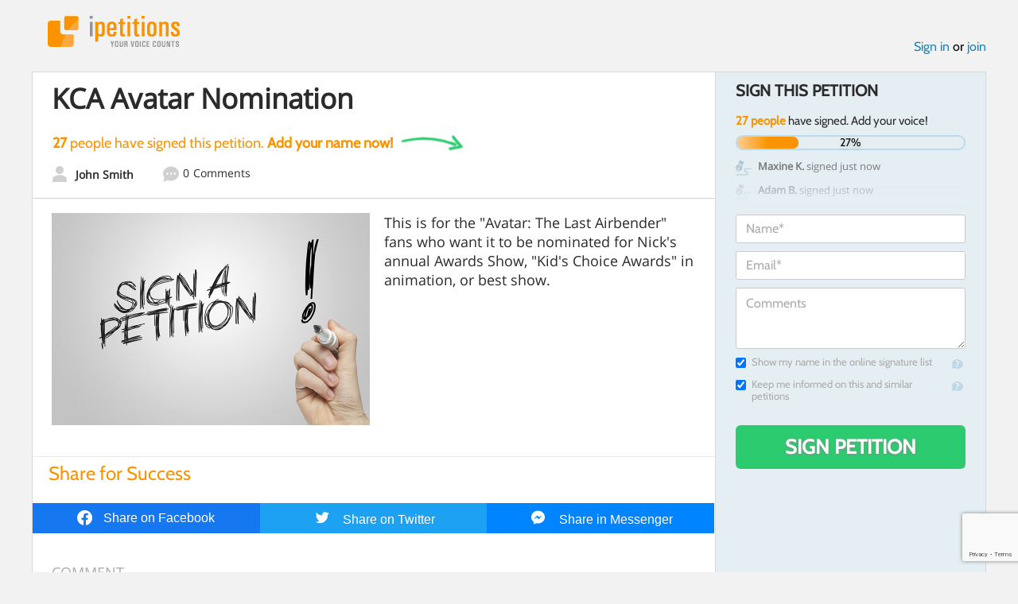

--- FILE ---
content_type: text/html; charset=utf-8
request_url: https://www.google.com/recaptcha/api2/anchor?ar=1&k=6LcFiWspAAAAAC7kwjTJ-C25bnrLYUjPVW3kG27E&co=aHR0cHM6Ly93d3cuaXBldGl0aW9ucy5jb206NDQz&hl=en&v=PoyoqOPhxBO7pBk68S4YbpHZ&size=invisible&anchor-ms=20000&execute-ms=30000&cb=zq2386ivjfu
body_size: 48709
content:
<!DOCTYPE HTML><html dir="ltr" lang="en"><head><meta http-equiv="Content-Type" content="text/html; charset=UTF-8">
<meta http-equiv="X-UA-Compatible" content="IE=edge">
<title>reCAPTCHA</title>
<style type="text/css">
/* cyrillic-ext */
@font-face {
  font-family: 'Roboto';
  font-style: normal;
  font-weight: 400;
  font-stretch: 100%;
  src: url(//fonts.gstatic.com/s/roboto/v48/KFO7CnqEu92Fr1ME7kSn66aGLdTylUAMa3GUBHMdazTgWw.woff2) format('woff2');
  unicode-range: U+0460-052F, U+1C80-1C8A, U+20B4, U+2DE0-2DFF, U+A640-A69F, U+FE2E-FE2F;
}
/* cyrillic */
@font-face {
  font-family: 'Roboto';
  font-style: normal;
  font-weight: 400;
  font-stretch: 100%;
  src: url(//fonts.gstatic.com/s/roboto/v48/KFO7CnqEu92Fr1ME7kSn66aGLdTylUAMa3iUBHMdazTgWw.woff2) format('woff2');
  unicode-range: U+0301, U+0400-045F, U+0490-0491, U+04B0-04B1, U+2116;
}
/* greek-ext */
@font-face {
  font-family: 'Roboto';
  font-style: normal;
  font-weight: 400;
  font-stretch: 100%;
  src: url(//fonts.gstatic.com/s/roboto/v48/KFO7CnqEu92Fr1ME7kSn66aGLdTylUAMa3CUBHMdazTgWw.woff2) format('woff2');
  unicode-range: U+1F00-1FFF;
}
/* greek */
@font-face {
  font-family: 'Roboto';
  font-style: normal;
  font-weight: 400;
  font-stretch: 100%;
  src: url(//fonts.gstatic.com/s/roboto/v48/KFO7CnqEu92Fr1ME7kSn66aGLdTylUAMa3-UBHMdazTgWw.woff2) format('woff2');
  unicode-range: U+0370-0377, U+037A-037F, U+0384-038A, U+038C, U+038E-03A1, U+03A3-03FF;
}
/* math */
@font-face {
  font-family: 'Roboto';
  font-style: normal;
  font-weight: 400;
  font-stretch: 100%;
  src: url(//fonts.gstatic.com/s/roboto/v48/KFO7CnqEu92Fr1ME7kSn66aGLdTylUAMawCUBHMdazTgWw.woff2) format('woff2');
  unicode-range: U+0302-0303, U+0305, U+0307-0308, U+0310, U+0312, U+0315, U+031A, U+0326-0327, U+032C, U+032F-0330, U+0332-0333, U+0338, U+033A, U+0346, U+034D, U+0391-03A1, U+03A3-03A9, U+03B1-03C9, U+03D1, U+03D5-03D6, U+03F0-03F1, U+03F4-03F5, U+2016-2017, U+2034-2038, U+203C, U+2040, U+2043, U+2047, U+2050, U+2057, U+205F, U+2070-2071, U+2074-208E, U+2090-209C, U+20D0-20DC, U+20E1, U+20E5-20EF, U+2100-2112, U+2114-2115, U+2117-2121, U+2123-214F, U+2190, U+2192, U+2194-21AE, U+21B0-21E5, U+21F1-21F2, U+21F4-2211, U+2213-2214, U+2216-22FF, U+2308-230B, U+2310, U+2319, U+231C-2321, U+2336-237A, U+237C, U+2395, U+239B-23B7, U+23D0, U+23DC-23E1, U+2474-2475, U+25AF, U+25B3, U+25B7, U+25BD, U+25C1, U+25CA, U+25CC, U+25FB, U+266D-266F, U+27C0-27FF, U+2900-2AFF, U+2B0E-2B11, U+2B30-2B4C, U+2BFE, U+3030, U+FF5B, U+FF5D, U+1D400-1D7FF, U+1EE00-1EEFF;
}
/* symbols */
@font-face {
  font-family: 'Roboto';
  font-style: normal;
  font-weight: 400;
  font-stretch: 100%;
  src: url(//fonts.gstatic.com/s/roboto/v48/KFO7CnqEu92Fr1ME7kSn66aGLdTylUAMaxKUBHMdazTgWw.woff2) format('woff2');
  unicode-range: U+0001-000C, U+000E-001F, U+007F-009F, U+20DD-20E0, U+20E2-20E4, U+2150-218F, U+2190, U+2192, U+2194-2199, U+21AF, U+21E6-21F0, U+21F3, U+2218-2219, U+2299, U+22C4-22C6, U+2300-243F, U+2440-244A, U+2460-24FF, U+25A0-27BF, U+2800-28FF, U+2921-2922, U+2981, U+29BF, U+29EB, U+2B00-2BFF, U+4DC0-4DFF, U+FFF9-FFFB, U+10140-1018E, U+10190-1019C, U+101A0, U+101D0-101FD, U+102E0-102FB, U+10E60-10E7E, U+1D2C0-1D2D3, U+1D2E0-1D37F, U+1F000-1F0FF, U+1F100-1F1AD, U+1F1E6-1F1FF, U+1F30D-1F30F, U+1F315, U+1F31C, U+1F31E, U+1F320-1F32C, U+1F336, U+1F378, U+1F37D, U+1F382, U+1F393-1F39F, U+1F3A7-1F3A8, U+1F3AC-1F3AF, U+1F3C2, U+1F3C4-1F3C6, U+1F3CA-1F3CE, U+1F3D4-1F3E0, U+1F3ED, U+1F3F1-1F3F3, U+1F3F5-1F3F7, U+1F408, U+1F415, U+1F41F, U+1F426, U+1F43F, U+1F441-1F442, U+1F444, U+1F446-1F449, U+1F44C-1F44E, U+1F453, U+1F46A, U+1F47D, U+1F4A3, U+1F4B0, U+1F4B3, U+1F4B9, U+1F4BB, U+1F4BF, U+1F4C8-1F4CB, U+1F4D6, U+1F4DA, U+1F4DF, U+1F4E3-1F4E6, U+1F4EA-1F4ED, U+1F4F7, U+1F4F9-1F4FB, U+1F4FD-1F4FE, U+1F503, U+1F507-1F50B, U+1F50D, U+1F512-1F513, U+1F53E-1F54A, U+1F54F-1F5FA, U+1F610, U+1F650-1F67F, U+1F687, U+1F68D, U+1F691, U+1F694, U+1F698, U+1F6AD, U+1F6B2, U+1F6B9-1F6BA, U+1F6BC, U+1F6C6-1F6CF, U+1F6D3-1F6D7, U+1F6E0-1F6EA, U+1F6F0-1F6F3, U+1F6F7-1F6FC, U+1F700-1F7FF, U+1F800-1F80B, U+1F810-1F847, U+1F850-1F859, U+1F860-1F887, U+1F890-1F8AD, U+1F8B0-1F8BB, U+1F8C0-1F8C1, U+1F900-1F90B, U+1F93B, U+1F946, U+1F984, U+1F996, U+1F9E9, U+1FA00-1FA6F, U+1FA70-1FA7C, U+1FA80-1FA89, U+1FA8F-1FAC6, U+1FACE-1FADC, U+1FADF-1FAE9, U+1FAF0-1FAF8, U+1FB00-1FBFF;
}
/* vietnamese */
@font-face {
  font-family: 'Roboto';
  font-style: normal;
  font-weight: 400;
  font-stretch: 100%;
  src: url(//fonts.gstatic.com/s/roboto/v48/KFO7CnqEu92Fr1ME7kSn66aGLdTylUAMa3OUBHMdazTgWw.woff2) format('woff2');
  unicode-range: U+0102-0103, U+0110-0111, U+0128-0129, U+0168-0169, U+01A0-01A1, U+01AF-01B0, U+0300-0301, U+0303-0304, U+0308-0309, U+0323, U+0329, U+1EA0-1EF9, U+20AB;
}
/* latin-ext */
@font-face {
  font-family: 'Roboto';
  font-style: normal;
  font-weight: 400;
  font-stretch: 100%;
  src: url(//fonts.gstatic.com/s/roboto/v48/KFO7CnqEu92Fr1ME7kSn66aGLdTylUAMa3KUBHMdazTgWw.woff2) format('woff2');
  unicode-range: U+0100-02BA, U+02BD-02C5, U+02C7-02CC, U+02CE-02D7, U+02DD-02FF, U+0304, U+0308, U+0329, U+1D00-1DBF, U+1E00-1E9F, U+1EF2-1EFF, U+2020, U+20A0-20AB, U+20AD-20C0, U+2113, U+2C60-2C7F, U+A720-A7FF;
}
/* latin */
@font-face {
  font-family: 'Roboto';
  font-style: normal;
  font-weight: 400;
  font-stretch: 100%;
  src: url(//fonts.gstatic.com/s/roboto/v48/KFO7CnqEu92Fr1ME7kSn66aGLdTylUAMa3yUBHMdazQ.woff2) format('woff2');
  unicode-range: U+0000-00FF, U+0131, U+0152-0153, U+02BB-02BC, U+02C6, U+02DA, U+02DC, U+0304, U+0308, U+0329, U+2000-206F, U+20AC, U+2122, U+2191, U+2193, U+2212, U+2215, U+FEFF, U+FFFD;
}
/* cyrillic-ext */
@font-face {
  font-family: 'Roboto';
  font-style: normal;
  font-weight: 500;
  font-stretch: 100%;
  src: url(//fonts.gstatic.com/s/roboto/v48/KFO7CnqEu92Fr1ME7kSn66aGLdTylUAMa3GUBHMdazTgWw.woff2) format('woff2');
  unicode-range: U+0460-052F, U+1C80-1C8A, U+20B4, U+2DE0-2DFF, U+A640-A69F, U+FE2E-FE2F;
}
/* cyrillic */
@font-face {
  font-family: 'Roboto';
  font-style: normal;
  font-weight: 500;
  font-stretch: 100%;
  src: url(//fonts.gstatic.com/s/roboto/v48/KFO7CnqEu92Fr1ME7kSn66aGLdTylUAMa3iUBHMdazTgWw.woff2) format('woff2');
  unicode-range: U+0301, U+0400-045F, U+0490-0491, U+04B0-04B1, U+2116;
}
/* greek-ext */
@font-face {
  font-family: 'Roboto';
  font-style: normal;
  font-weight: 500;
  font-stretch: 100%;
  src: url(//fonts.gstatic.com/s/roboto/v48/KFO7CnqEu92Fr1ME7kSn66aGLdTylUAMa3CUBHMdazTgWw.woff2) format('woff2');
  unicode-range: U+1F00-1FFF;
}
/* greek */
@font-face {
  font-family: 'Roboto';
  font-style: normal;
  font-weight: 500;
  font-stretch: 100%;
  src: url(//fonts.gstatic.com/s/roboto/v48/KFO7CnqEu92Fr1ME7kSn66aGLdTylUAMa3-UBHMdazTgWw.woff2) format('woff2');
  unicode-range: U+0370-0377, U+037A-037F, U+0384-038A, U+038C, U+038E-03A1, U+03A3-03FF;
}
/* math */
@font-face {
  font-family: 'Roboto';
  font-style: normal;
  font-weight: 500;
  font-stretch: 100%;
  src: url(//fonts.gstatic.com/s/roboto/v48/KFO7CnqEu92Fr1ME7kSn66aGLdTylUAMawCUBHMdazTgWw.woff2) format('woff2');
  unicode-range: U+0302-0303, U+0305, U+0307-0308, U+0310, U+0312, U+0315, U+031A, U+0326-0327, U+032C, U+032F-0330, U+0332-0333, U+0338, U+033A, U+0346, U+034D, U+0391-03A1, U+03A3-03A9, U+03B1-03C9, U+03D1, U+03D5-03D6, U+03F0-03F1, U+03F4-03F5, U+2016-2017, U+2034-2038, U+203C, U+2040, U+2043, U+2047, U+2050, U+2057, U+205F, U+2070-2071, U+2074-208E, U+2090-209C, U+20D0-20DC, U+20E1, U+20E5-20EF, U+2100-2112, U+2114-2115, U+2117-2121, U+2123-214F, U+2190, U+2192, U+2194-21AE, U+21B0-21E5, U+21F1-21F2, U+21F4-2211, U+2213-2214, U+2216-22FF, U+2308-230B, U+2310, U+2319, U+231C-2321, U+2336-237A, U+237C, U+2395, U+239B-23B7, U+23D0, U+23DC-23E1, U+2474-2475, U+25AF, U+25B3, U+25B7, U+25BD, U+25C1, U+25CA, U+25CC, U+25FB, U+266D-266F, U+27C0-27FF, U+2900-2AFF, U+2B0E-2B11, U+2B30-2B4C, U+2BFE, U+3030, U+FF5B, U+FF5D, U+1D400-1D7FF, U+1EE00-1EEFF;
}
/* symbols */
@font-face {
  font-family: 'Roboto';
  font-style: normal;
  font-weight: 500;
  font-stretch: 100%;
  src: url(//fonts.gstatic.com/s/roboto/v48/KFO7CnqEu92Fr1ME7kSn66aGLdTylUAMaxKUBHMdazTgWw.woff2) format('woff2');
  unicode-range: U+0001-000C, U+000E-001F, U+007F-009F, U+20DD-20E0, U+20E2-20E4, U+2150-218F, U+2190, U+2192, U+2194-2199, U+21AF, U+21E6-21F0, U+21F3, U+2218-2219, U+2299, U+22C4-22C6, U+2300-243F, U+2440-244A, U+2460-24FF, U+25A0-27BF, U+2800-28FF, U+2921-2922, U+2981, U+29BF, U+29EB, U+2B00-2BFF, U+4DC0-4DFF, U+FFF9-FFFB, U+10140-1018E, U+10190-1019C, U+101A0, U+101D0-101FD, U+102E0-102FB, U+10E60-10E7E, U+1D2C0-1D2D3, U+1D2E0-1D37F, U+1F000-1F0FF, U+1F100-1F1AD, U+1F1E6-1F1FF, U+1F30D-1F30F, U+1F315, U+1F31C, U+1F31E, U+1F320-1F32C, U+1F336, U+1F378, U+1F37D, U+1F382, U+1F393-1F39F, U+1F3A7-1F3A8, U+1F3AC-1F3AF, U+1F3C2, U+1F3C4-1F3C6, U+1F3CA-1F3CE, U+1F3D4-1F3E0, U+1F3ED, U+1F3F1-1F3F3, U+1F3F5-1F3F7, U+1F408, U+1F415, U+1F41F, U+1F426, U+1F43F, U+1F441-1F442, U+1F444, U+1F446-1F449, U+1F44C-1F44E, U+1F453, U+1F46A, U+1F47D, U+1F4A3, U+1F4B0, U+1F4B3, U+1F4B9, U+1F4BB, U+1F4BF, U+1F4C8-1F4CB, U+1F4D6, U+1F4DA, U+1F4DF, U+1F4E3-1F4E6, U+1F4EA-1F4ED, U+1F4F7, U+1F4F9-1F4FB, U+1F4FD-1F4FE, U+1F503, U+1F507-1F50B, U+1F50D, U+1F512-1F513, U+1F53E-1F54A, U+1F54F-1F5FA, U+1F610, U+1F650-1F67F, U+1F687, U+1F68D, U+1F691, U+1F694, U+1F698, U+1F6AD, U+1F6B2, U+1F6B9-1F6BA, U+1F6BC, U+1F6C6-1F6CF, U+1F6D3-1F6D7, U+1F6E0-1F6EA, U+1F6F0-1F6F3, U+1F6F7-1F6FC, U+1F700-1F7FF, U+1F800-1F80B, U+1F810-1F847, U+1F850-1F859, U+1F860-1F887, U+1F890-1F8AD, U+1F8B0-1F8BB, U+1F8C0-1F8C1, U+1F900-1F90B, U+1F93B, U+1F946, U+1F984, U+1F996, U+1F9E9, U+1FA00-1FA6F, U+1FA70-1FA7C, U+1FA80-1FA89, U+1FA8F-1FAC6, U+1FACE-1FADC, U+1FADF-1FAE9, U+1FAF0-1FAF8, U+1FB00-1FBFF;
}
/* vietnamese */
@font-face {
  font-family: 'Roboto';
  font-style: normal;
  font-weight: 500;
  font-stretch: 100%;
  src: url(//fonts.gstatic.com/s/roboto/v48/KFO7CnqEu92Fr1ME7kSn66aGLdTylUAMa3OUBHMdazTgWw.woff2) format('woff2');
  unicode-range: U+0102-0103, U+0110-0111, U+0128-0129, U+0168-0169, U+01A0-01A1, U+01AF-01B0, U+0300-0301, U+0303-0304, U+0308-0309, U+0323, U+0329, U+1EA0-1EF9, U+20AB;
}
/* latin-ext */
@font-face {
  font-family: 'Roboto';
  font-style: normal;
  font-weight: 500;
  font-stretch: 100%;
  src: url(//fonts.gstatic.com/s/roboto/v48/KFO7CnqEu92Fr1ME7kSn66aGLdTylUAMa3KUBHMdazTgWw.woff2) format('woff2');
  unicode-range: U+0100-02BA, U+02BD-02C5, U+02C7-02CC, U+02CE-02D7, U+02DD-02FF, U+0304, U+0308, U+0329, U+1D00-1DBF, U+1E00-1E9F, U+1EF2-1EFF, U+2020, U+20A0-20AB, U+20AD-20C0, U+2113, U+2C60-2C7F, U+A720-A7FF;
}
/* latin */
@font-face {
  font-family: 'Roboto';
  font-style: normal;
  font-weight: 500;
  font-stretch: 100%;
  src: url(//fonts.gstatic.com/s/roboto/v48/KFO7CnqEu92Fr1ME7kSn66aGLdTylUAMa3yUBHMdazQ.woff2) format('woff2');
  unicode-range: U+0000-00FF, U+0131, U+0152-0153, U+02BB-02BC, U+02C6, U+02DA, U+02DC, U+0304, U+0308, U+0329, U+2000-206F, U+20AC, U+2122, U+2191, U+2193, U+2212, U+2215, U+FEFF, U+FFFD;
}
/* cyrillic-ext */
@font-face {
  font-family: 'Roboto';
  font-style: normal;
  font-weight: 900;
  font-stretch: 100%;
  src: url(//fonts.gstatic.com/s/roboto/v48/KFO7CnqEu92Fr1ME7kSn66aGLdTylUAMa3GUBHMdazTgWw.woff2) format('woff2');
  unicode-range: U+0460-052F, U+1C80-1C8A, U+20B4, U+2DE0-2DFF, U+A640-A69F, U+FE2E-FE2F;
}
/* cyrillic */
@font-face {
  font-family: 'Roboto';
  font-style: normal;
  font-weight: 900;
  font-stretch: 100%;
  src: url(//fonts.gstatic.com/s/roboto/v48/KFO7CnqEu92Fr1ME7kSn66aGLdTylUAMa3iUBHMdazTgWw.woff2) format('woff2');
  unicode-range: U+0301, U+0400-045F, U+0490-0491, U+04B0-04B1, U+2116;
}
/* greek-ext */
@font-face {
  font-family: 'Roboto';
  font-style: normal;
  font-weight: 900;
  font-stretch: 100%;
  src: url(//fonts.gstatic.com/s/roboto/v48/KFO7CnqEu92Fr1ME7kSn66aGLdTylUAMa3CUBHMdazTgWw.woff2) format('woff2');
  unicode-range: U+1F00-1FFF;
}
/* greek */
@font-face {
  font-family: 'Roboto';
  font-style: normal;
  font-weight: 900;
  font-stretch: 100%;
  src: url(//fonts.gstatic.com/s/roboto/v48/KFO7CnqEu92Fr1ME7kSn66aGLdTylUAMa3-UBHMdazTgWw.woff2) format('woff2');
  unicode-range: U+0370-0377, U+037A-037F, U+0384-038A, U+038C, U+038E-03A1, U+03A3-03FF;
}
/* math */
@font-face {
  font-family: 'Roboto';
  font-style: normal;
  font-weight: 900;
  font-stretch: 100%;
  src: url(//fonts.gstatic.com/s/roboto/v48/KFO7CnqEu92Fr1ME7kSn66aGLdTylUAMawCUBHMdazTgWw.woff2) format('woff2');
  unicode-range: U+0302-0303, U+0305, U+0307-0308, U+0310, U+0312, U+0315, U+031A, U+0326-0327, U+032C, U+032F-0330, U+0332-0333, U+0338, U+033A, U+0346, U+034D, U+0391-03A1, U+03A3-03A9, U+03B1-03C9, U+03D1, U+03D5-03D6, U+03F0-03F1, U+03F4-03F5, U+2016-2017, U+2034-2038, U+203C, U+2040, U+2043, U+2047, U+2050, U+2057, U+205F, U+2070-2071, U+2074-208E, U+2090-209C, U+20D0-20DC, U+20E1, U+20E5-20EF, U+2100-2112, U+2114-2115, U+2117-2121, U+2123-214F, U+2190, U+2192, U+2194-21AE, U+21B0-21E5, U+21F1-21F2, U+21F4-2211, U+2213-2214, U+2216-22FF, U+2308-230B, U+2310, U+2319, U+231C-2321, U+2336-237A, U+237C, U+2395, U+239B-23B7, U+23D0, U+23DC-23E1, U+2474-2475, U+25AF, U+25B3, U+25B7, U+25BD, U+25C1, U+25CA, U+25CC, U+25FB, U+266D-266F, U+27C0-27FF, U+2900-2AFF, U+2B0E-2B11, U+2B30-2B4C, U+2BFE, U+3030, U+FF5B, U+FF5D, U+1D400-1D7FF, U+1EE00-1EEFF;
}
/* symbols */
@font-face {
  font-family: 'Roboto';
  font-style: normal;
  font-weight: 900;
  font-stretch: 100%;
  src: url(//fonts.gstatic.com/s/roboto/v48/KFO7CnqEu92Fr1ME7kSn66aGLdTylUAMaxKUBHMdazTgWw.woff2) format('woff2');
  unicode-range: U+0001-000C, U+000E-001F, U+007F-009F, U+20DD-20E0, U+20E2-20E4, U+2150-218F, U+2190, U+2192, U+2194-2199, U+21AF, U+21E6-21F0, U+21F3, U+2218-2219, U+2299, U+22C4-22C6, U+2300-243F, U+2440-244A, U+2460-24FF, U+25A0-27BF, U+2800-28FF, U+2921-2922, U+2981, U+29BF, U+29EB, U+2B00-2BFF, U+4DC0-4DFF, U+FFF9-FFFB, U+10140-1018E, U+10190-1019C, U+101A0, U+101D0-101FD, U+102E0-102FB, U+10E60-10E7E, U+1D2C0-1D2D3, U+1D2E0-1D37F, U+1F000-1F0FF, U+1F100-1F1AD, U+1F1E6-1F1FF, U+1F30D-1F30F, U+1F315, U+1F31C, U+1F31E, U+1F320-1F32C, U+1F336, U+1F378, U+1F37D, U+1F382, U+1F393-1F39F, U+1F3A7-1F3A8, U+1F3AC-1F3AF, U+1F3C2, U+1F3C4-1F3C6, U+1F3CA-1F3CE, U+1F3D4-1F3E0, U+1F3ED, U+1F3F1-1F3F3, U+1F3F5-1F3F7, U+1F408, U+1F415, U+1F41F, U+1F426, U+1F43F, U+1F441-1F442, U+1F444, U+1F446-1F449, U+1F44C-1F44E, U+1F453, U+1F46A, U+1F47D, U+1F4A3, U+1F4B0, U+1F4B3, U+1F4B9, U+1F4BB, U+1F4BF, U+1F4C8-1F4CB, U+1F4D6, U+1F4DA, U+1F4DF, U+1F4E3-1F4E6, U+1F4EA-1F4ED, U+1F4F7, U+1F4F9-1F4FB, U+1F4FD-1F4FE, U+1F503, U+1F507-1F50B, U+1F50D, U+1F512-1F513, U+1F53E-1F54A, U+1F54F-1F5FA, U+1F610, U+1F650-1F67F, U+1F687, U+1F68D, U+1F691, U+1F694, U+1F698, U+1F6AD, U+1F6B2, U+1F6B9-1F6BA, U+1F6BC, U+1F6C6-1F6CF, U+1F6D3-1F6D7, U+1F6E0-1F6EA, U+1F6F0-1F6F3, U+1F6F7-1F6FC, U+1F700-1F7FF, U+1F800-1F80B, U+1F810-1F847, U+1F850-1F859, U+1F860-1F887, U+1F890-1F8AD, U+1F8B0-1F8BB, U+1F8C0-1F8C1, U+1F900-1F90B, U+1F93B, U+1F946, U+1F984, U+1F996, U+1F9E9, U+1FA00-1FA6F, U+1FA70-1FA7C, U+1FA80-1FA89, U+1FA8F-1FAC6, U+1FACE-1FADC, U+1FADF-1FAE9, U+1FAF0-1FAF8, U+1FB00-1FBFF;
}
/* vietnamese */
@font-face {
  font-family: 'Roboto';
  font-style: normal;
  font-weight: 900;
  font-stretch: 100%;
  src: url(//fonts.gstatic.com/s/roboto/v48/KFO7CnqEu92Fr1ME7kSn66aGLdTylUAMa3OUBHMdazTgWw.woff2) format('woff2');
  unicode-range: U+0102-0103, U+0110-0111, U+0128-0129, U+0168-0169, U+01A0-01A1, U+01AF-01B0, U+0300-0301, U+0303-0304, U+0308-0309, U+0323, U+0329, U+1EA0-1EF9, U+20AB;
}
/* latin-ext */
@font-face {
  font-family: 'Roboto';
  font-style: normal;
  font-weight: 900;
  font-stretch: 100%;
  src: url(//fonts.gstatic.com/s/roboto/v48/KFO7CnqEu92Fr1ME7kSn66aGLdTylUAMa3KUBHMdazTgWw.woff2) format('woff2');
  unicode-range: U+0100-02BA, U+02BD-02C5, U+02C7-02CC, U+02CE-02D7, U+02DD-02FF, U+0304, U+0308, U+0329, U+1D00-1DBF, U+1E00-1E9F, U+1EF2-1EFF, U+2020, U+20A0-20AB, U+20AD-20C0, U+2113, U+2C60-2C7F, U+A720-A7FF;
}
/* latin */
@font-face {
  font-family: 'Roboto';
  font-style: normal;
  font-weight: 900;
  font-stretch: 100%;
  src: url(//fonts.gstatic.com/s/roboto/v48/KFO7CnqEu92Fr1ME7kSn66aGLdTylUAMa3yUBHMdazQ.woff2) format('woff2');
  unicode-range: U+0000-00FF, U+0131, U+0152-0153, U+02BB-02BC, U+02C6, U+02DA, U+02DC, U+0304, U+0308, U+0329, U+2000-206F, U+20AC, U+2122, U+2191, U+2193, U+2212, U+2215, U+FEFF, U+FFFD;
}

</style>
<link rel="stylesheet" type="text/css" href="https://www.gstatic.com/recaptcha/releases/PoyoqOPhxBO7pBk68S4YbpHZ/styles__ltr.css">
<script nonce="tMdmiAIajQKNr3EWJCuI9A" type="text/javascript">window['__recaptcha_api'] = 'https://www.google.com/recaptcha/api2/';</script>
<script type="text/javascript" src="https://www.gstatic.com/recaptcha/releases/PoyoqOPhxBO7pBk68S4YbpHZ/recaptcha__en.js" nonce="tMdmiAIajQKNr3EWJCuI9A">
      
    </script></head>
<body><div id="rc-anchor-alert" class="rc-anchor-alert"></div>
<input type="hidden" id="recaptcha-token" value="[base64]">
<script type="text/javascript" nonce="tMdmiAIajQKNr3EWJCuI9A">
      recaptcha.anchor.Main.init("[\x22ainput\x22,[\x22bgdata\x22,\x22\x22,\[base64]/[base64]/[base64]/KE4oMTI0LHYsdi5HKSxMWihsLHYpKTpOKDEyNCx2LGwpLFYpLHYpLFQpKSxGKDE3MSx2KX0scjc9ZnVuY3Rpb24obCl7cmV0dXJuIGx9LEM9ZnVuY3Rpb24obCxWLHYpe04odixsLFYpLFZbYWtdPTI3OTZ9LG49ZnVuY3Rpb24obCxWKXtWLlg9KChWLlg/[base64]/[base64]/[base64]/[base64]/[base64]/[base64]/[base64]/[base64]/[base64]/[base64]/[base64]\\u003d\x22,\[base64]\x22,\x22w5Epw6xkw6LCocOBwq8gw7TCkcKHwq7Dq8K7EMOTw7oTQWBmVsKpe0PCvmzCmQjDl8KwRGoxwqtyw7UTw73ChhBfw6XCnsK2wrctO8Ozwq/DpCY7woR2dWnCkGg/w4xWGCZURyXDhBtbN2Jbw5dHw5pZw6HCg8OZw43DpmjDujdrw6HCnGRWWCPCmcOIeRIxw6l0ThzCosO3wrLDsnvDmMK/[base64]/[base64]/CgE/DtiwHw5Ykw6ptwqnCkiIew54OwpVnw6TCjsK1wpFdGzNeIH0QBWTCt13CmsOEwqBvw5pVBcOjwod/SARIw4EKw7XDj8K2wpRiHmLDr8KLD8ObY8Kdw4rCmMO5FH/DtS0NAMKFbsO6wrbCuncXPDgqOsO/R8KtCcKswptmwqfCqsKRIQfCnsKXwot/wqgLw7rCgmoIw7s5Xxs8w7vCtl0nKV0bw7HDu0YJa3TDrcOmRzvDvsOqwoAxw69VcMOwRiNJaMOyA1dew69mwrQfw6DDlcOkwpctKStTwpVgO8O0wp/Cgm1sbgRAw6cFF3rClMKuwptKwpArwpHDs8KWw7kvwppOwqDDtsKOw47CpFXDs8KaZjFlIk1xwoZ6wpB2U8O8w6TDklU/OAzDlsKvwqhdwrwWRsKsw6tRV27Ckz19wp0jwqzCnDHDliodw53Dr3zCtyHCqcOUw7o+OTwow61tBMKKYcKJw5bCml7Csx3Cky/DnsOXw63DgcKaXsOXFcO/w5puwo0WHGhXa8OgK8OHwpsbaU5sFFY/asKXH2l0YwzDh8KDwr8wwo4KKwfDvMOKWsOjFMKpw6/DkcKPHCZ4w7TCuyxWwo1PAMKWTsKgwqLDviTCmsOATMKJwpBsTAfDkMOow4ZJw6Qyw5jCsMOtUMK5SiN5U8Kjw4XCkcOVwoQaWMOzw6PCucKHSkR3asKJwqUlwqA8dsOTw6I0w7kCd8Oyw68owqFDUMOgwo8/w6HDghjDqQfCtsKMw5Q1wpHDvQPDpHJeQcKIw4Fsw5LCjMOqw7PCjU/DpsKjw4QiZznCk8Ojw4rDn23Dq8ORwoXDvjXCssKaQcO6V0ISEljDlATCr8K1XcK5FsKmemdhRw1jw4c1wqfCjsKZIMOCA8Ksw41TeQZRwqVSHw/CmBFJWQDCkAvCocKPwqDDhsOow7BCLG3DvcKuw4HDlzc/wrxnOsK2w4/DoC/[base64]/woNeHsK0wpl/bDEmCHPCigQPH8K6w7ZpwrbCnCTClcOVwrM6EcKMWiVxNUh/wr3DusOiBcKow5PDmmB2TFfChnUiwplpw73CoTtDTDhNwo/[base64]/CsCBQPcKfwqDClsKWw7XDj8O7w47DosK+w57CqcKnw6Rjw6BWI8OsQcKFw4hqw4LCvC9GAXc7E8O6EQx+S8KdEwvDjwBPfXkGwpnCl8OIw67CkMKOTMOQUMKpV0duw7JWwr7Co1IUXMKoeHfDvV7Cv8KHAmjCiMKqIMO9bSl/HsOXe8OPBHDDsD9DwpgXwrQPbsOOw7DChcK8wqzCqcOrw5IvwohIw7LCq1vCucOJwrLCjRvCk8OMwpkkasKDLx3Ct8OOEMK7ZcKiwrrCnRvCjsKERsK/KX96w4DDmcKWw7QcKMKtw7XCkDjDrcKiFsKsw7F0w7vCisOdwqHCuClYw6Qfw5HDtMK7ZsK5w4/CvsKgU8KAOQx5w5Z+wpNZwqfDiTvCqMOeMjAXw7DDq8KPfxs/w6HCocOOw5ggwr3Dg8Olw4LDnlQ6dU7CnBYPwrXDocOKHyrDqcOmS8KzGsOVwrXDmApUwrfCnBAJE0bDoMK0d2NVWhBYwqkBw51wEsKxdMK/RXwtMzHDnMKvUzwrwqAvw6VTE8OWcHEZwr/Dlghow4jCkHpawpHCqsKgaxcCYGkEPRwVwp3DisOFwpxHwr7DtVTDhMKuGMKSKhfDv8KfYcKcwrrClhrCo8O2Z8KzCE/CujDDpsOcDjTCognDlsK7fsKXIXUFQFQUBHfCi8OQw6Y+woUhGw92wqTCmMKEw5jCsMK7w43DnHIreMOFYjfCmhIaw4fCvcOwEcOzw6LDulPDh8KXw7RQJ8KXwpHDqsOPaS4+QcKqw4fDoSQOXB9aw6jDjcONwpAefm7CqcKXw5bDtcKFwo/Crxk9w59aw53DthTCrMOGYXZLP0o6w6RFIcKqw5VuZkvDo8KLwrTDl14/BsKVJsKEw5kBw6dsW8KgGVvDnxMQf8OGw5dfwpcbe3x9wrgjblPCnA/[base64]/[base64]/DlT3DmXxdBB5ow4nCu1bCq8O0w5o0w5l5eCREw6gnSUMoMcOJw5gYw4sRwrFtwoTDpsKNw6/DpAXCoAbDvcKLYhtxWSDCtcOcwr7CvH/DvDVafSbDjsOsfsOzw6l6Q8KBw6rDi8OgIMKvTcOewrEow7FFw7ddwo7DpXTCimw4ZcKjw74pw545KQ1FwqRmwoHDu8K/w4vDs0l+JsKsw4bCrWNjwpDDpMORc8O7UT/CiXfDkCnCisOTVE3DlMOdbsOTw6xfVxAcThbDrcOvXS/Ds0EAfz1SDw/CjX/DmcK8GsOAAsKMWVPDpTPCgzHDswhxw7kvGsOqbMOLw6/Csk0rYU7CjcKWMCVjw6BewrQGw4ZjWTQLw68vNWnDoSHCoU4IwoDCocKUwo9ew7TDrcOnb3c3UMOAW8OawqBgacOIw4NgJ1QWw47CvQAURsO0W8KYfMOrwrkNccKMw7LCqQMiJxMTcsO0X8Kcw7dTbmzDugp9GcOdw6PClUbDmSIiwrXDqx/Dj8KRw7DCmgMoB1N9L8OwwqQ9EMKmwqzDkMOgwrvDphwEw7Rsd3pSPcOMw5nClzUxccKYwpHCjFJIJnjCnR4LQsO1IcKgUDnDrsOwasO6wrA6wpTCg2zDo1EFMiMeLT3DrcKtI1/DucOlIMKNEDhDKcK4w4RXbMKsw4ttw7vCpj3CicOBaX7DgQfDsV3DncKNw5p7PMKCwqDDtsOCJsOgw5PDm8OiwoBywq3Dv8OOFDYcw4rDu2E6ORPCiMOnIMO9bSkqR8KAD8KNFW4sw4QlJxDCqw3Dq2vCj8KJI8O3C8OIw5s5URNxw5NSTMO1dzJ7cW/[base64]/DTPCpyQbbsKNw4/CsWfDj8KdcMKhcsOUw5olw4HDlznDum50dsKyecObAWRxPMKWIsOzwrYWacOVflfCkcK/w4HCq8ONWFnDnWc2Y8K5D0jDlsOPw6kCw5NiIm0cScKjB8Kyw5zCpcODw4PCjsOhwpXCr1HDrsO4w5BzAnjCsGDCvsKdbsOjwr/[base64]/DonzCssO3Tl3CqQ14wrZ8LMKIeAfDoFTCrChPCcK3VzDClAAzw5XDjytJw5fCrRDCpQtJwoNfaREnwplGwqxRbhXDg1VMUMObw7Yrwr/[base64]/N0dlMsOJLnHDusOrbDLClcKzw5zDh8OnJ8KPNcKHZnE8B2bDvcO7ZTjCqsKFwrnCnMObZDnDpS0jBcOJE2nCvMO7w45qM8OBw4BRE8KZKcK8w6vDmsKDwoLCsMOjw6wMaMKhwq4+djF/[base64]/CrQLDlcKIVcOFw7IPMBg/EsKEwq3DlGrDsWBjPMKaw5jCm8Obw7jDs8KOK8O7w4rDribCusO+wrfDoWoHI8O6wpJgwrZkwqRTwpUOwqt5wqFpARtBGsKXA8Kyw4FQQsKFwqjDqsKWw4XDsMK4HMK/JBTDrMKfYilAA8OTUB3DncKHTMObBARUBMOmPX8XwpjDoDkAesKPw7gUw5DCt8KjwoHCu8KQw6vCoRXCh3TCm8KZdTddZwUkwrfCtXLDm03Ch3LCrMO1w744woIDw6QUR3ByUhnCnnYAwoEjw4BawofDlQfDnXHDrcKTHE9Jw63DusOIw7/[base64]/CgQMowr5dOcKMwovCmsOiUkAnw4MfOsOEQMK3w5AOeTLDskQLwrHCtcKGYGgTITDCisK9BcONwo/[base64]/DocKnCBkyfSvDhgfDrcKFQ10JTMKPfcK5w7LDu8ONdMK0wqwORsKwwqBAUcOrwqnDjgtWw5XDsMKkYcOUw5Mcwq5yw7DCocOvWsOOwpdcw7nCr8KLN3/[base64]/XcO7w7NLX2XCjUHCtzs1wpHDnsOewrkOwrLDqgRGwoDCjMKNf8K0Plg4Tnghw7zCsTPDuXAjfTzDu8OdZcK7w5QKw711E8KRwpDDkS3DlT9fw5RrUMObR8Ojw6DCsg9hwrd2JBHDh8Kvw5zDo2/DiMOawrdRw4EyG3TCunY/X3bCvFXCsMK0K8OQBcKdwrHCu8OSwrZ3LsOgw4xVbFbDhcO5MzPCmWJYcn/[base64]/CsMKQQWZ9woUgTsOtw4Eww4/Cg1nCqQnCgxnDmMOgGcKDwrnDjhfDkMKOw6/[base64]/Cj2pxw6jDpMOOw611w6zDkXvDrcKGUQ85AxYMWCY9RcKaw47Cr3l6LMO7w60eIcKccm7CgcOcwp7CrMOgwp5/HlAKDH4xdhpEDcOmw7gCK1rCg8ObU8Kpw79IZwrDnxHDjwDCqMK/[base64]/Dih9pRMOQUSfCkcKsfhzDrMOxFsK9w694woLDmFfDskHCmljCol/CgRfCp8KvGCcgw7V6w5YqBMK1UcKsHH5fPkvDmDTDh0rCl33DqWbDkcKawrt6wpHCm8KZOHrDnTLCksK+IxvClEDCqcKFw5EcMcKPIBIKw4XCtDrDtSzDuMOzX8OFwqHCpmI6WyTCgw/DiCXCqyg1JyvDn8OVw5wXw5bDh8Ooey/ClGZWMDLDoMKqwrDDkE3DssO3FynDp8OsDiNqwpRnwonDp8K0Xh/CqsK2GkwzU8KjYi/CmkTCtcOsM3PDqzVwI8OMwrrCnsK5KcOUw53Cs1tvwpNVwp9RPx3Ci8OfAcKjwpJDHk05bB9pf8KFPC4eWh/[base64]/w6jDnTzDssKdA1zDncO/[base64]/w7nDhxTCv8KpHcKbJMK6woHCu307fR90w5ZiNMKrw78hBcO2w7XDnxPCsAc8w5jDvGd5w5t1Mztsw6zCnMOQH2zDrsK9O8OIQcKSacOpw43CjnjDlMKSQcOOFFzDjQzCjsOmw6rCrSE1TcOowqwoM0pIIlXCoHJiV8K/w50Fwq9aY2bCtE7Ch2sDwrtDw77DicOtwq3CuMK8eiJbwowfU8KyX3wQIzzCjldhbwd8wpI/SX1UHGxAfBxmVTcLw5tACR/Cg8O8ScOMwpfDiQ7DsMOQTcO/RF1TwrzDvcKlZTUOwo4wRsK8wrTCuFDDkMKOd1fCgcKpw4jCscOlw5MGw4fDm8OgVDMhw7jClDfCnDvDuEszZQIFZFo8w7zCgcOLwqZIw4LCiMK5cUDDqMKRWwzCsl7DnynDkCNTw4YVw63CvBxMw4XCtUBtN03CqTMWWkDDhx49w6vDrcOJDcOKwo/CtcKjKsKtHsKPw6hRwpFmwqTCpgDCtwc7wpLCiQVvwrPCrTTDocO1O8ObSn13PcOKGSEKwqPCtsOUw693ScK1HE7CmCXDnBnCksKKMyZ6bsK5w6/ChBvCssOdwq/DhH1rcn3DisOXw6/Cm8O9wrDDthRgwqvDtsO/wotjw4Etw5wpGUk/w6rDssKIIS7CpMO9RBHCiUrCiMODIlRhwq0DwoxcwpJdwojDvloiwoFZI8OuwrM/wp/DrlppW8Onw6HDrsO6DMKyUw5ZKGkRIXPCl8OHYcKqJcKvw6dyN8OIAMKobMKCLsOQw5fCtwzDkih5RxzCr8KuUDPDpsOaw5jCgcODYSrDjsO/KC1dBWDDoWxcwqfCs8KvN8O/W8Odw7vDhADCjmZ2w5zDo8K6DAnDoH8GXh3CtWYyCDZBey/CqW9cwoEzwroGb1VvwqxzO8KPecKIccObwr/CscOywrrCpXnDhmphw6oPw7kcKy/CnVLCvn08E8Osw74zVmDCisOMZ8KtMcOVbcK+MMObw7vDhWLCjXXDvWNONcKue8KYa8Knw7tsPkRtw45HOiRqe8KlRCsTMcK4W0AAw7jCvh0bIwRNMcOlwr4cVWXCp8OoCcKFwpvDsxATYsOOw5EJXsO7JysOwptIdwLDj8OMb8O/wrLDjEzDuzUiw4FRR8Kowr7Cr3JeUcOpwpVvBcOowr5cw7XCvsK7DyvCpcO7QmXDrCNKw49oTcOCSMONFMKswoQ7w5PCvT5aw4Q2w48Hw5spwpltfMKjN31ywqZ/wrZzUjDDk8K4wqvCowU7w4xyUsOCw4zDqcKRVBBIw5bCqRnClirCscOwVRYew6rCj2ohwrnCoydoHH/Do8O1w5kTw5HDncKOwqpjw4pHGMOpw6TDiX/[base64]/B8KyCCDCg1fDu8KYO8O+w5VUcsOGccKKw4DCtsOQw4gNQ8Oswr/Du2fCssO1wqTCk8OGKkQpHynDuWnDnQMjA8KQGCfDpsKFwq4fLlwMw4TChMKQSD/CtFB2w4fCsRhhWsKzf8OGw6FGwqpPSgQ6w5DCpzfCpsOAGWYkWx0MDjHCtcOBdxzDnC/CrUs8fMOcw77CqcKNCDVKwrApwqHCiyw/dB3Cu0xKw5xzwpE9LhAaNsO3w7bClsKXwoRdw4zDpcKVdijCv8OkwqRnwprCkjLCusOPARDCgsKxw7pYw4kdwpDCusOpwqozw5fCmh/DjcOSwo9SFhnClcKiZnDDoEYzTGHCqsOxJ8KeGcOkwpFRHMKcwphYQ3JBCQfCgyVxOThbwqRcfAErcWcvKmxiw5AEw7AKwqAdwrrCpj4Lw4siw4hoQMOTw5RdDcKYEsOBw5Fzw6tob1d1wopFIsKvwpVPw5XDlixgw4k6AsKKIS9XwoLDrcOAfcOaw78APj8tL8KrC0/Dux11wprDksOcBivChTDChsKIGMKWXcO6c8K3wpzDm2AmwqsGwrbDp3DCncOSFsOpwo/ChcOUw5wRw4d0w68VCxrCkcKcAMKGLMOtXV/DgFfDv8Knw4HDtwFLwpdcwonDrMOuwrFYwqzCu8KaaMKWccKvF8KpZV/Du19SwqbDvXtPfSjCmsOmRz9aPsOYcsKBw65oYSzDuMKEHsO0Vx/DtELCqMKzw57Ci2d/wr94wpFEwofDlyzCqcKHIBA7w7AJwqLDl8KQwqvCtsOgwr0rw7LCkcKhw6fDrsO1wobDnAbDlGURKGsYw6/CgcObw7UTQEchQxnDhQEnO8Ktw4Ajw5rDmsOawrPDp8O7w6ZHw4kACMOawo4aw5FzIsOwwpTCvXjCisO/w7LDqcOcNcKMc8OXwqVIIcOQR8OhelPCtMKRw43Dig3CtsKhwq0Wwo7Co8KRwo7CiHR2wrTDtcOHAcOQHMO/OsO7GsO/w7Vcwp7ChcOBw4rCmsOBw5jDpsObQsKPw7EOw69aI8KVw60PwoLDgwQDcmIJw7sBwr9yCFtOQsOHwrjCqMKiw7XDmynDggwKC8OkecOQZMOlw7fCisOzcQ/CuUdKNTnDn8OzMcK0C1YYasOTKlLDm8OyLsKSwp/CnMOHG8KHw5TDp0jDkArCnETCqsO9wpLDisKYH08TD1cVAw7CtMOkw7vCssKkwqvDrsO9bMKcOxBmKF00wr4nWMKBBkXDqcObwqU0w4TCvHwTwozCpcKTwrfCkyjDgcOCwrDDnMOdwqUTwrl6LcOcwojDtMKwYMO4csOZw6jCnsO2IkDClgrDnW/[base64]/CocODE8KsGBPCkcKowrU9wrkrwrXDncOBwr/[base64]/[base64]/[base64]/ChR7Dhy5LwrnDrcK5FsO7w7fDvsO/w54lKcOJw43Co8OVbcKMw4VIUMKPLTHDo8Klw6XCoxUkw43DlsOUbn/Di1jDnMOEw7U1w6A4NsKAw5BhY8OSehTCtsKyFArCqHfDhRh6X8OFcUHDsFLCtS3ChH7Cl2PCgmQVbsKsT8Kbw5zDq8Klwp7CnzTDilfCkX/CmMK/w7cyMh3DrRnCghfDtcK6GMOtw7B+woQjbMKwc2p6w4xZV3lxwqzChMKlJsKMFRXCv2rCqsOGwpjCky1gwrXDmFzDinNtMTHDj2ECfRrDtsOrKsOIw4UNw4Asw74AMQVfF0vCiMKsw6vCtkxZw7/CoTvDvk3DucKxw5gPIm0FdsKqw6jCm8KiecOsw6xuwrItw4RCL8Klwrt+w7k/wotcHMOAFDhuWcKvw4Utwo7Do8ODw6Usw6PDojXDgSrCksO2BH9BAcOKbMK1GVA3w7R7wq8Mw5Q9wpILwqDDsQzDqcOTJMK+w79Yw4fCksKAacKpw4rDlRVwZl/DmhfCosKRA8KIN8OyIQ9nw6Yzw6/CnXEswqPDlmNyVMOZaXTCkcOEcsOUQ1QWCcOMw6cNwqI7w4PDqEHCgilrwocvSH3CkcORw4nDrcKvw5hvaDsZwr1uwpLCu8OOw44lwqs6wo7Cm0AJw6B3woxvw5c/w4hhw6LCiMOtF0TCsXNRwrhxMyAgwobCpMOtFMKtaU3DmsKJdcKywqDDssO0A8KOw4vCqsOowr5Lw501CMO9w4ApwpxcOVtwMEAvXsOOak/DkMKXT8OOUcKfw6E5w6FeSiIVPcOhwqbCj3wNYsKqwqHCpcONwqTDhyk9wrXChBRgwqExw5oCw7TDpcOzwrIGXMKLF3w5Vx/ClgFqwpdUIFdcw4LClcKtw6HCvWJnw5XDmMOWMh7CkcO8w7fDisK+wrbDs1bCrMKZSMOHSMK1wrLCisKSw6HCm8KPwozCisKtwrNuTC8SwqXDuEfCtyRnZMKiLcOiwqnCrcOswpQqwrLCg8Oew5IrUnZUBzUPwpprw7/ChcOmJsORDy7CjMKKwpzDhsOLCcOTZMOqOcKEe8KkVyvDvzfClAzDtnHCo8OfOTjCmVfDmcKBw6w1wrTDtSN+wqLDosOFOsKeQkATcgoCw65eZ8KgwozDjX1YD8KJwqctw6g7FHPCiUV3dGMiETTCtVlsZz/[base64]/[base64]/DSQ9EXpmw6M4WMKJwonCtELCpcO/VELDnCTCiSfChxR0Mkd+bwohw6JeHsK7M8OPw45cMF/Cr8OSw6fDoT/Cr8OeZVtLBR3Du8KKwpY2w74ywobDimxVacKGE8KdZV3ChGkswqbDkcOqwpMFwoVKZsOvw7pcw5Z/wqBGVMKLw6HCu8KUXcOoUTjCjzZ/w6rCixHDtsKPw4swH8KNw47CkxQRPlHDshxMTlHDpU87w4TDl8O1w61jQhM2G8KAwqLDtsOKSMKRw5lJwokKX8Oywqwrb8K4LmImNGJrwrDCs8O3woHCisO/LT4jwrU/C8KpMhbDkHDDpsKUw48TVnoYw489w5FJEMK6EcOnw55+fmlrRQbCjcOVWcKRWcKtCcOJw4w+wqFWwrDClcKhw643LW7Cq8K9w7o7AG7Di8Ouw6/Cp8O1w4NCwoVUB2XDvRjDtAjCscOJwozCsjEeK8KKwrLCvyVDcizDgi0Rw79OMMKoZFh5bn7Dgmhjw6kewprDklPChnoEwrEBJnHClyHChsOCw61wU1PDtMKbwoPChMOxw78BecOBIzfDnsKKRCV3w5dKW0NsQMOwIcKLAX7CijU+UH7CknJiw6N9F0fCgcOXBMO6wr/Dg1PCkMOmw73DocKTFTRowrXClMK0w7l4wpZNW8KWEsOQMcOiw6gww7fDvAXCjsK2GQfCt3HCv8O3QhzDkMODWcO3w7TCicOlwrUywod4eyHCpsONZwEqwqnDihHCqF/Cn3A5I3JKwqXDhwo3JT/CiXvCisOBLRZgw4ojMyc0bcKmB8OsInrConHDlcO9w4gKwq5hXV9Zw6c6w4HCmA3CvGADOMOrKGYlwoNlSMK/HMOfw6/CqAVEwplfw6fCphXCsELCsMK/LFXDpnrCn3NIw4wRdxfDlcK5wpUkNsObw53DlSvCrWrCuUJqe8OYL8OrScOMWAUTFiZGwrUtw4/DskgRRsOLw67DlsOzwoEqDMKTFcKZw4pPw7RjEsOawofDvQnDjwLCh8OiczHCl8KbNsKHwozCszFHAXjCqTbCmsO8w5xlM8OUL8Opwohvw4ZZUlrCscONDsKAMyN9w7vDvEl9w7t/cGHCgghNw6dywq4lw7gLSxjCiSjCsMOGw4nCu8Oew7jCg3jChcOHwr5ow71Fw4cBVcK9ecOOTcKIVBrCkMODw77DixvCkcKDwqtzw5XCsEDCmMKJwrLDt8KDwp/CnsO3CcKJbsO7SAAAw4QIw70vL3nCs37CvnnCr8OHw5IoYsOQbz0fwosQW8OBEQ8bw6PDncKOw73Cu8KRw5wKY8OswoTDjz7DosO6csOILxXCk8OWSTrCicKew4VkwonCssO7w4MJcBzCt8KHQhEIw5/DgghtwpnDixZgLGkowpsOwpBaTsKnDm/ChwzDh8KiwprDsSRPw7fCncKLw5jCl8OxS8OVRUbClMKSwrzCvcOIw4Z7w6TCsy0SKFZjw4zCusKfFAYmHcKfw5FtTW3CvsOFEUbCjGJHwqw/wpU6w5tBDhE/w6HDq8KmSz7DvTdpworClChZQ8K4w7nCgMKRw6Jgw7h6S8OiFXTCuBrDqU44CMKgwo0HwoLDuTJ4w6RLbMKtw5rCgsK4BhzDjlx0wrLCjGVAwrNzan/[base64]/DlsKLwrlfVnQtECI3flkLT8Ogwq/[base64]/RALCsVglw4Zjw44cPQMfCHzCtsKFXH3Dt8KRGMK3ZsKkwox7T8KsaUYTw6/[base64]/[base64]/wrjCnD/DjE/DigE+wqnDg27DnHUMOsOGDMOxwrfDpCbDqBTDqMKtwoUvwqd/CsO6w5wzw6YgasKJwr8NDcO2Z1xINcODLMOFfQFHw6U3wrnCnsOtwqJVwqvCpTHDrTlMcCHDkT7DkMKww4pywpjCjwnCqz0nwpLClMKNw4bCmyc/wqjDqlLCvcKzH8Kow5rDpcK5wrDDnQgWwqhcw5fCisOQG8KKwp7CqyQaJyVfbMKxwo1iRSsuwrkKbcKKwrLCm8OXMlbDoMOJUsOJbsKwOhY2w5HDtcOqfHjCisKDHG/Ck8KkbcK6w5UjIhXClMKkw4zDscOTW8K9w48Yw5E9IhQLNXRWw6PDocOsB0RPO8Kkw43ClMOGwrlgwovDnlxue8Kcw4NiIzDChMKuw6fDq3/[base64]/CocKQUMOpNcOww7RHwqtBdUzCp2INFFYbwovDt1Qxwr/DpMKdw4JtXxtTw43CrsKXYyzCoMKaCsOkHw7DmjQNNWzCnsOFZx4jUcK/[base64]/[base64]/CkgfDhn8YGcKBHsKEwqLDnz3DulrDq8KHXhLDqsKUPMOjwr7DgcKmEMOBPMKpw58xJUIhw6vDsnjCusKdw5TCli3ClFPDpwhAw4XCm8O7wpQXUMKCw4fCtCnDosO9ahzDqMO/wqE4YhF0P8KJJ2dOw5llYsOHwqjCgMKkNcKJw7DDpsKQwrrCvhVswq5Lwrlcw5zCisKnUTfCu1jCo8KaOT4Tw5k3wrV8OsKQBwY0wrXCvsOEw7k+Ex4EfcKPGMKrQsKZPzEUw49Iw7d/RcKrd8OrCsKQIsO0wrAow6/DqMKOwqDCslhuYcOaw5QRwqjDksKbwrZlwqlxOQpWYMOww5spw508DATDtHXDnMOrFBDClsO4wprDqWPDghRcIzxbUxfCnCvCk8KHQxl7w6nDusKDJCYYJMO9P2I4wqtjw5tXFcONw5TCvEopwq0KKkXCqxPDi8OAw5ghacOGV8OvwqY3QV/[base64]/[base64]/[base64]/DjMKXQMOmw5lcw5AMwpvDlBxGw6x6eg10cSBOFcOTKsKPwrdWw7nCtsK3woxCVcO/wqtBEcOrwokrOXwdwrZgw7nCjsO7K8OGwpHDp8O6wrzCnsOteRw1Fi7Clh56PMKOwpPDiTbDqxvDuTLCjcOBwp16CQPDqHjDpsKIe8KZw5YswrVUw7LCmcOFwoF1BDrCixplcyInwpLDm8KhEcO6wpXCsCtmwqUTQQjDl8O7VcOSMMK1fcOXw7/CmWl0w6rCusKRwqNOwoLCvEjDqMK8aMOJw6dpw6vCsTrDhlxVfEjClMKww5lTRV7CuWHDg8O9RUPDqAoPOhbDng/Dh8KLw7oTWzlNJsKqw57CpUBMw7HCq8O9w7YDwot6w4kMwoAfNcKLwp/Ch8OAwqkPOgRLc8KCbSLCo8K9EMK/w5sBw44rw4F7XUgOw6XCsMKOw5HCvlIyw7hRwoZDw4sFwr/[base64]/CsSpFw6DCllbDvHXDt8O+w6bDlUIow6TDucKwwrjDgH7CmsKGw7rChsO9asKVMSMKHsOjZGRfLVAKwp13w4rDhkDCuCPDksKIDlvDqjzCqMOoMMOnwqrCiMO/w4Ecw4nDlQvCs2ISFTo9wqXClxXDmsK6worCg8KYa8Ktw6IYCVxKwogWAUl0LCUTPcOQNyvDl8K8RDcYwqA9w5TDu8KTf8KgTjLCkTltw5wJClLCumQBdsOywqrDqE/CuEZ3cMOkdjBdwqLDoUIqw7gaTcKawqbCrMO2DsOBw5vChXTDlHcaw4VkwpzCm8O9wps5GsOGw6jDp8Kxw6AOKMKTTsOxB0/[base64]/CjsO7D8OrCk1rXsKoRAbCs8K4MG1Zwr4Mw6JEdcOOTcKnaRZHw7E+w4rCq8KyXi7DhMKVwrLDg1sGH8Kae2I1YcONUDDDkcKjcMKBOcK0dnTDmyzCtsK1PFguFFd8wrBgMx5xw4DDgy/CvQDClDrDgx8zNsKZEGYjw7NBwozDr8KSw7bDn8Ktax1Xw6zDnBlWw7kkbRd7fhXCqR7CuH7CkMKQwoVgw4fCncO/w4NGEBM1CcODwrXDjnXDlSLCt8KHMsKWwrHDkVrDocK+PMKpwpwXHUEnfcOGwrZvKwrDl8OOJ8K2w7nDlFYeTSbDthkowptKw63DqzXChiICwrjDkcKlw5EowrDCuHE0KsOsfVwZwoJbBMKeeznCvMOSZi/DmQI7w5NOQMK/YMOIw4phUsObd3vDngt8w6URw7dVDiBfU8K+TcOEwpZNcsKDQ8OmflkAwoLDqTbDscK6woFICUUPaxABw6vDocO3w43CnMOTVHjDnFNEW8Kvw6Y/[base64]/[base64]/[base64]/CmsOTwqfDmMOoEW7Ck8KvYk4ILsKzHsKiG1fCp8KIw7Zkw57CusOUwqLCjhdDQ8K9EMKuwpHChcKIGyzClBtzw77Dv8K+worDgcKpwog8w742wovCg8OHw67Cn8OdW8O1QCfCjMKWDsKKSUrDmcKhCX/ClcOYGnHCnsKyPMOLa8OTwopaw7oLwqR4wrnDuBTCtcOgfsKKw5/DghHDqiA2KRvCl15NRyzDgCbClkfDsjDDmsKsw6low57CqcObwodyw4cWX3liwqx2DMKsVcK1McK9wpxfw44Dw4LDikzDssO0E8Kmw47CkMO1w5lIfHbCiSXCqcOSwoLDnyBCWyN/w5J7SsKKwqd/dMOPw7powrJPDMOGbgYfwrDCq8KQc8OYw6pyOhrCnSjDlAbCpHpeQjPDtC3DtMOCYQU1w7V/w4jDmE1ybwEtcMKYAy3ClsOzWcOjwpQ0d8KowpBww7nDisOKwrwbw4ogwpA7JMKZwrBvCnTDin95woYjw6nCh8OWPRMQU8OUMi7Dj3HClTZqFxAgwp5kwqHCtQfDoB3DjFpvwpDCqWPDnk8ewpUOwq3ChynDicOmw5M5DXsIMMKHw5rChcO2w63DrsO6wrPCpW0HbsO/w7hcwonDqMK4BU1kw6fDo0k4acKYw4/CvsOcIMOmw7MWJ8ODUcKacmUAw5FCCMKvw4HCqhPDucO9UhdQSyAHwqzChCpXw7HDqDxxTMKKwqpwV8KWw4bDo3/DrsO1wrHDnENhDQjDp8K7NUfDg3dYIyLDtMO4worDh8KywobCjgjCtsKAAg7CusKhwrQVw5vDtj1Zw5UrQsKubsKDw6/[base64]/[base64]/DgcK8w7E3DcOJwpvCn2bDrX/DhsKuLEVxV8O4w53CscK2B2xVw6bDncKUw59IDsOww6XDk2xRw6/Doy1pwpLDm3BlwoB5BMOlwqtgw4A2ZcO5XzvCviNhJMK5wpzCv8KTw4XCjMORwrZ5VDLDn8OiwrvComgXWMOdwrV4UcOMwoV4cMKDwoHDuAJ5wp5pwpLCjwl/[base64]/[base64]/Dk0jCksKrwo/DnsKrwqQ4w5nDsz/DujHChQHDsMOKw4PCgcKhwqRrwpp9LRlwMwlZw5vCmnHCojLDkAbCmMOSYStmDAlhw5oBw7ZndMKHwoVmJEbDlMKaw4rCncKFY8OxdsKYw7PCu8KFwoHDgRPCk8OUw5zDusKwGCwUwo3CrcO/woPDjTB7w6fDl8Kzw6bCohsTw5tNKsKJaxzCrcOkw4QqdsK4JUDDqSxhIHsqYMKSw5EfNCvDpDLCmzVvIw1FSzPDn8ODwo3Cpm3CpgA1LytvwqU8OlkfwojCn8KiwolHw6h/w5rDiMKQw7I8w4k+wqTDkBnCmgDCmMKgwofDnTjCnE7Dn8OAw5kDw4VewrtRHsKXwqPDlC5XQMKkw702S8ONAMO0RMO2ei5xEcKjV8OFNkl5UGtCwp9swprDoyshZ8KJXx0Cwr9xIHvCqx/[base64]/[base64]/DrlPCosOuUcOrwpcqw5Rww691elTCrnxaGUJPeWnCvSrDmcORwrgtwr3CicOJYcKPw5wyw4jDilnDll7DgSZ0W39nGcO4PUdUwpHCnG5FI8OMw5xcQHfDsnl/w6kRw6pyMiXDqQ8/w5zDisOEwoN0EcKVw7gKcRjDnCpGEGJ3wojCl8KVdFAjw5TDhsKSwprCrsO5FsKowrvDnsORw7ZMw5/CmMO8w6U3woXDscOBw63DkFhlw4HCr0fCgMKKb13CqDLDrSrCogcdI8KXNVbDmTxuw4FQw6BaworCrEI8wodSwoXDgMKIw4pvw5zCtsKHDDYtF8KkJ8KYOsKwwoDDgnHCqSXDggQbwofCshLDtUwMacKqw7/Cp8Kjw5bCmcORw57CjsOJd8KiwobDi07DtTfDvsOLVcKuG8KRKiBFw77DrEfDpMOPGsOBSsKeMQE3R8O2ZsOiZgXDsQ9CBMKYw4zDrcK2w5HClncYw6w6wrcEw7cAw6DCjRrDryI/[base64]/[base64]/DkMOmwrTDvcKJN8OHCyc3Q8KBBXIpd8KZw4XCiW/[base64]/Dr8K3woM8woVHSkxGwrHDuS5/[base64]/Dh8O1LMONwqfCu8K0wrtWwonDhsKaw5fDq8O/NANDwo5hw6tdHhRZwrlyfsOTP8Opwp98wpFcwrzCs8KPwqkDK8KXwqTChsKVJF/DtMKyVBRBw6BEBm/[base64]/DuX4zKsKTAm/[base64]/Cp8KpBcKTAi/CsyBNd1bCtcKLDkjDh2fCucKOwrDDtsO9w5IQUjTCrVnCvkI3woZ/acKhKMKOLWzDmsKQwqQewo1MdW/CrWfCr8KMMxdkMV4gDW3Cq8OcwogFw6XDs8KVwpoGWC9pH28uUcODU8Oqw6d/S8KKw4Quwrlpw6TDhwTCpTnCr8KmFl0YwprCnDF+woPDrsKFw45Nw7ZTS8O0wodzCcKcw7sZw5TDk8KQXcKRw5bDvMOHRMKdUMK6W8OyFx/CtArDuzFBw6LCoA5ZCVrCsMOGMcOIw7ZIwq9PUMOJw7zDh8KWf17ClAdzwq7DqgnDkAYew65mw6nCjA8hbhwZw5/DmFx2wpzDnsO4w48NwqRGw7/CncKpMQoUJDPDqGt5ScOfPsOcbVfCksO/Wk9Jw5vDgsO7w6nCgF/DscOfU2ARwo9Mwr7Cg0rDsMOlw6vCoMK5w6TDlsK0wq5JMcKZB3RHwrcCdlxNw4x+wp7DtsObw4tDGcK1IMKGCcKwK2XCsxfDnwcrw6bCpsONUxclBmXDgnVkLFjDlMKoUHXDvA3Dnm/DvFYlw4FsUBnCicOlZcKzw5TCuMKJwoHCiWcNAcKEYWLDjsKVw7XCvS/[base64]/Csjx7w7XCu8KAXnfCvnpANTXDtVTDs8KiPgx6OHrDmHxTw7IewqXDmsOCwozDmmHDh8KZAsOfw5DCjBYLw6nCsjDDiWAlTHvDlCRWwo0hMMO2w4suw7lgwpR6w4c0w5oMEcKFw4A3w43DnQEWTC7CkcKTbcOAD8O5wp8HH8O9Ti/CgWdrwr/CjBTCq2Zkwqgqw7wMARgSVwHDgwfDh8OXGsOlBxjDv8KTw4lGKQN7wqTCkMKeQCnDpyNbw4TDvMKUwr/Ci8KoS8KjX109bRBYwo4gw6V6w5Jdw5LCsH7Dn2HDoxRRw6rDl3cMw5xvPAl8wqbCkgbDt8KCUjdQIEDDrm3CtsKJL2vCgMOjw7BIKFgjwqEZc8KGOsKyw5x0w5VwaMKuRMOZwp9Swr7DvFHCmMKrwpkKb8KCw7NcRkXCuG5uBcOqWsO4EsOFQ8KbMW/[base64]/CnEHDssOWbsK7w6JmWj8CwosVREphSMO7d2YrwojDshNjwqp1bMKHNwgDAsOUwr/[base64]/w6bDk8OrcTrDvMK6w5rCksK8YgDCgMK1wrjDpxPDslXCvsO2aUZ4Y8Ktw7Mbw6TDkgPCgsOIN8K9DC7CvDTCmMKxJsODM1EUw6YaQMKRwp4YVMOgCCcBwoLCtcOOwpx/wq8nZ07CuE9mworDgcKBwqLDmsKBwq9ROBzCssKkB04TwrXDpMKJAz08a8ODwo3CqhPDlcOYZFEVwofDpsKnIsK0F0/CncOGw7LDn8K+w63DlGF8w7FBXw1Kw5ZKT2oRMn3Dh8OFCnvComfCmlLDgsOnBUzDn8KGETfCll/ChGUcDMOewqnCk0TDv1YiJWjCs1TDpcKfwqM/C0YOMcOuXcKHwr/[base64]/w6fDiBjDj8KdT8O0w68NAnnCt8KAFx4Vwr16w5TDmMKrw7nDiMOLaMKnwrx+QTjDmMOQSMKib8OaesOwwoXDnXrDksK7w67Cok59NU0ZwqNdcBbCqsKJX3FNMXtEw4J1w5vCvcOFfRLCscO6FGTDjsO+w6PDn1nCjsOyZsOYVcKuwoM\\u003d\x22],null,[\x22conf\x22,null,\x226LcFiWspAAAAAC7kwjTJ-C25bnrLYUjPVW3kG27E\x22,0,null,null,null,1,[21,125,63,73,95,87,41,43,42,83,102,105,109,121],[1017145,768],0,null,null,null,null,0,null,0,null,700,1,null,0,\[base64]/76lBhmnigkZhAoZnOKMAhmv8xEZ\x22,0,1,null,null,1,null,0,0,null,null,null,0],\x22https://www.ipetitions.com:443\x22,null,[3,1,1],null,null,null,1,3600,[\x22https://www.google.com/intl/en/policies/privacy/\x22,\x22https://www.google.com/intl/en/policies/terms/\x22],\x22hOeubvV50eUKCyH191B0E4ZiOf1kTc/V07GziorHxN0\\u003d\x22,1,0,null,1,1768673468906,0,1,[147,233,96,186,46],null,[105,12,49,66],\x22RC-NI_jNC3z_VCUZg\x22,null,null,null,null,null,\x220dAFcWeA5emtUGIjVuPEYQ2BIFyGij8e0Tyr9BDSXBVGmnOYU-51vXQ6FMTaqiW_dqRAOIfvGWg00Uh_ttNqj2W7oTgOU4_hty1g\x22,1768756268932]");
    </script></body></html>